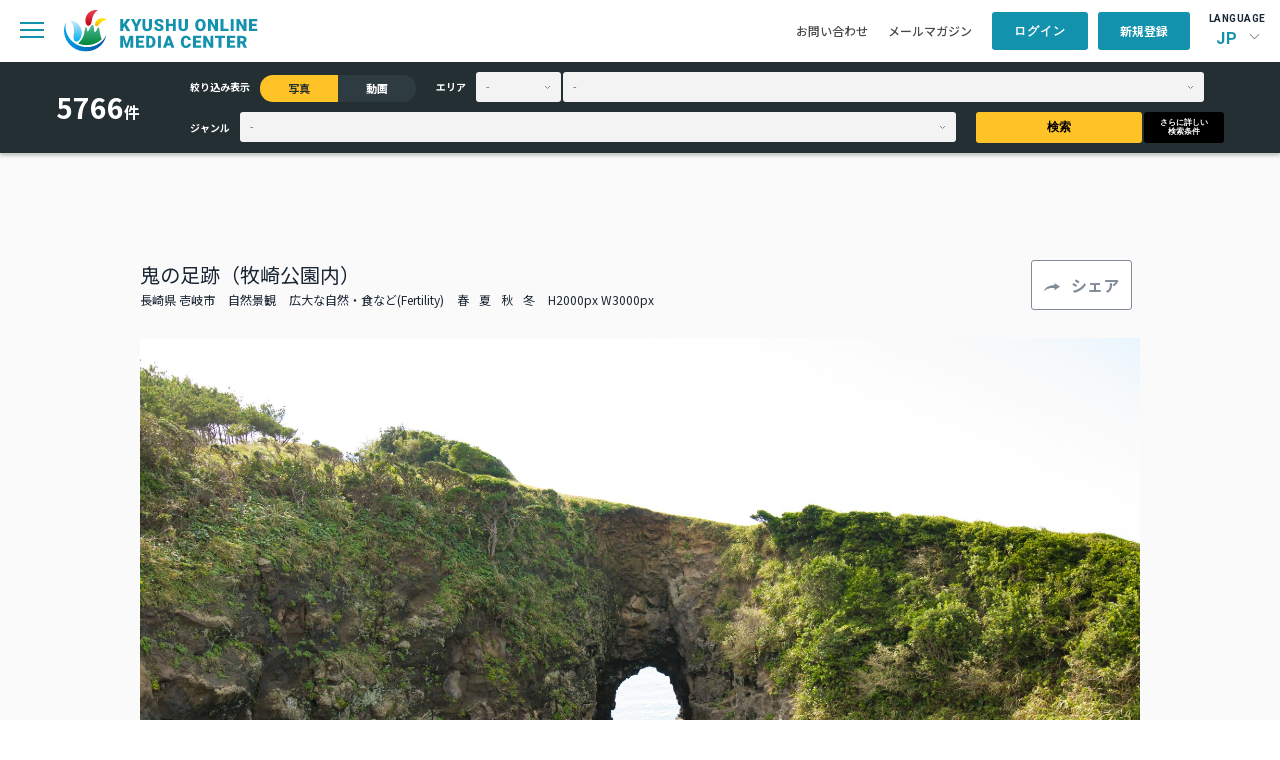

--- FILE ---
content_type: text/html; charset=UTF-8
request_url: https://komc.visit-kyushu.com/library/detail/6753?narrow_contents=photo
body_size: 48828
content:
<!DOCTYPE html>
<html lang="ja">

<head>
    <meta charset="UTF-8">
    <meta http-equiv="X-UA-Compatible" content="IE=edge">
    <meta name="viewport" content="width=device-width, initial-scale=1.0">
    <title>鬼の足跡（牧崎公園内）｜写真｜ライブラリ｜九州観光機構 KYUSHU ONLINE MEDIA CENTER</title>
    <meta name="title" content="鬼の足跡（牧崎公園内）｜写真｜ライブラリ｜九州観光機構 KYUSHU ONLINE MEDIA CENTER">
    <meta name="description" content="">

    <meta property="og:title" content="鬼の足跡（牧崎公園内）｜写真｜ライブラリ｜九州観光機構 KYUSHU ONLINE MEDIA CENTER">
    <meta property="og:description" content=""/>
    <meta property="og:url" content="https://komc.visit-kyushu.com/">
    <meta property="og:image" content="https://komc.visit-kyushu.com/assets/img/komc_ogp.jpg">
    <meta property="og:site_name" content="KYUSHU ONLINE MEDIA CENTER">
    <meta property="og:type" content="website">
    <meta property="og:locale" content="ja_JP">

    <link rel="shortcut icon" href="https://komc.visit-kyushu.com/assets/common/img/komc_favicon.png">
    <link rel="stylesheet" href="https://cdnjs.cloudflare.com/ajax/libs/flatpickr/4.6.13/flatpickr.min.css" integrity="sha512-MQXduO8IQnJVq1qmySpN87QQkiR1bZHtorbJBD0tzy7/0U9+YIC93QWHeGTEoojMVHWWNkoCp8V6OzVSYrX0oQ==" crossorigin="anonymous" referrerpolicy="no-referrer" />
    <link rel="stylesheet" href="https://komc.visit-kyushu.com/assets/common/css/style.css">
    <script src="https://code.jquery.com/jquery-3.7.1.min.js" integrity="sha256-/JqT3SQfawRcv/BIHPThkBvs0OEvtFFmqPF/lYI/Cxo=" crossorigin="anonymous"></script>
    <!-- Global site tag (gtag.js) - Google Analytics -->
    <script async src="https://www.googletagmanager.com/gtag/js?id=G-QRPG9643PP"></script>
    <script>
        window.dataLayer = window.dataLayer || [];
        function gtag(){dataLayer.push(arguments);}
        gtag('js', new Date());

        gtag('config', 'G-QRPG9643PP');
    </script>
    <link rel="stylesheet" href="https://use.fontawesome.com/releases/v5.7.2/css/all.css?v=1769173054" integrity="sha384-fnmOCqbTlWIlj8LyTjo7mOUStjsKC4pOpQbqyi7RrhN7udi9RwhKkMHpvLbHG9Sr" crossorigin="anonymous">
</head>

<body>
<header class="p-header-container l-header">
    <div class="l-header-nav">
        <div class="l-header-nav__left">
            <div class="p-header-content__sp-menu">
                <span class="c-hbg-btn"></span>
            </div>
            <h1 class="p-header-content__logo">
                <a href="https://komc.visit-kyushu.com/">
                    <img src="https://komc.visit-kyushu.com/assets/common/img/top/logo.svg" alt="KYUSHU ONLINE MEDIA CENTER">
                </a>
            </h1>
            <nav class="p-header-content__navi c-gnavi">
                <ul>
                    <li><a href="https://komc.visit-kyushu.com/news">お知らせ</a></li>
                    <li class="has_child">
                        <span>お役立ち情報</span>
                        <ul class="c-gnavi__sub">
                            <li>
                                <a href="https://komc.visit-kyushu.com/ci_guideline">ガイドブック・CIガイドライン</a>
                            </li>
                            <li>
                                <a href="https://komc.visit-kyushu.com/story">ストーリー</a>
                            </li>
                            <li>
                                <a href="https://komc.visit-kyushu.com/traveltrade">Travel Trade</a>
                            </li>
                            <li>
                                <a href="https://komc.visit-kyushu.com/concierge">Discover Your Kyushu</a>
                            </li>
                        </ul>
                    </li>
                    <li>
                        <a href="https://komc.visit-kyushu.com/library">ライブラリ</a>
                    </li>
                                    </ul>
            </nav>
        </div>
        <div class="l-header-nav__right">
            <ul class="p-header-content__other-menu">
                <li class="item">
                    <a href="https://komc.visit-kyushu.com/contact">お問い合わせ</a>
                </li>
                <li class="item">
                    <a href="https://komc.visit-kyushu.com/mail_magazine">メールマガジン</a>
                </li>
            </ul>
            <ul class="p-header-content__member-menu">
                                                    <li class="item is_user_login">
                        <a class="c-btn c-btn--blue" href="#">ログイン</a>
                    </li>
                    <li class="item is_user_regist">
                        <a class="c-btn c-btn--blue" href="https://komc.visit-kyushu.com/entry">新規登録</a>
                    </li>
                            </ul>
            <div class="p-header-content__language">
                <p>LANGUAGE</p>
                <div class="p-header-language">
                                        <div class="p-header-language__select">JP</div>
                    <ul class="p-header-language__menu">
                                            <li class="jp">
                                                    <span>JP</span>
                                                </li>
                                            <li class="en">
                                                    <a href="https://komc.visit-kyushu.com/translation">EN</a>
                                                </li>
                                        </ul>
                </div>
            </div>
        </div>
    </div>
    <nav class="p-sp-menu">
        <div class="l-sp-menu-container">
            <div class="l-sp-menu-head">
                <form action="https://komc.visit-kyushu.com/library" method="get" class="p-sp-menu__form" accept-charset="utf-8">
                    <input type="search" name="keyword_photo" placeholder="ライブラリ検索" class="c-input c-input--gray">
                    <button type="submit">
                        <img src="https://komc.visit-kyushu.com/assets/common/img/top/search.svg" alt="ライブラリから検索">
                    </button>
                </form>                <div class="l-sp-menu-head__close-btn"></div>
            </div>
            <ul class="p-sp-menu__list">
                <li>
                    <a href="https://komc.visit-kyushu.com/news">お知らせ</a>
                </li>
                <li class="has_child">
                    <span>お役立ち情報</span>
                    <ul class="sub-list">
                        <li>
                            <a href="https://komc.visit-kyushu.com/ci_guideline">ガイドブック・CIガイドライン</a>
                        </li>
                        <li>
                            <a href="https://komc.visit-kyushu.com/story">ストーリー</a>
                        </li>
                        <li>
                            <a href="https://komc.visit-kyushu.com/traveltrade">Travel Trade</a>
                        </li>
                        <li>
                            <a href="https://komc.visit-kyushu.com/concierge">Discover Your Kyushu</a>
                        </li>
                    </ul>
                </li>
                <li>
                    <a href="https://komc.visit-kyushu.com/library">ライブラリ一覧</a>
                </li>
            </ul>
            <ul class="p-sp-menu__other-menu">
                <li>
                    <a href="https://komc.visit-kyushu.com/contact">お問い合わせ</a>
                </li>
                <li>
                    <a href="https://komc.visit-kyushu.com/mail_magazine">メールマガジン</a>
                </li>
            </ul>
            <div class="p-sp-menu-language">
                <p>LANGUAGE</p>
                <ul class="p-sp-menu-language__menu">
                                        <li class="jp">
                                                    <span>JP</span>
                                            </li>
                                        <li class="en">
                                                    <a href="https://komc.visit-kyushu.com/translation">EN</a>
                                            </li>
                                    </ul>
            </div>
            <div class="p-sp-menu-logo">
                <a href="#">
                    <img src="https://komc.visit-kyushu.com/assets/common/img/top/logo.svg"
                         alt="KYUSHU ONLINE MEDIA CENTER">
                </a>
            </div>
            <div class="p-sp-menu-member">
                <div class="p-sp-menu-member__top">
                                            <a href="#" class="c-btn c-btn--blue is_user_login">ログイン</a>
                        <a href="https://komc.visit-kyushu.com/entry"
                           class="c-btn c-btn--blue is_user_regist">新規登録</a>
                                    </div>
                            </div>
        </div>
    </nav>
            <form action="https://komc.visit-kyushu.com/library" method="get" class="p-header-search" accept-charset="utf-8">
            <div class="p-header-search__inner">
                <div class="p-header-search__number">
                    <p class="c-header-search__text">0</p>
                    <span>件</span>
                </div>
                <div class="p-header-search__inner-right">
                    <div class="p-header-search__contents-left">
                        <div class="p-header-search__narrow">
                            <p class="c-header-search__item u-mr-item">絞り込み表示</p>
                            <label class="c-header-search__radio">
                                <input type="radio" name="narrow_contents" value="photo"
                                       class="c-header-search__radiobtn" checked>
                                <span>写真</span>
                            </label>
                            <label class="c-header-search__radio">
                                <input type="radio" name="narrow_contents" value="movie"
                                       class="c-header-search__radiobtn" >
                                <span>動画</span>
                            </label>
                        </div>
                        <div class="p-header-search__area">
                            <p class="c-header-search__item u-mr-item">エリア</p>
                            <select name="prefecture" class="p-header-search__select-prefecture c-select-mini u-mrss">
                                                                    <option value="" >-</option>
                                                                    <option value="福岡県" >福岡県</option>
                                                                    <option value="佐賀県" >佐賀県</option>
                                                                    <option value="長崎県" >長崎県</option>
                                                                    <option value="熊本県" >熊本県</option>
                                                                    <option value="大分県" >大分県</option>
                                                                    <option value="宮崎県" >宮崎県</option>
                                                                    <option value="鹿児島県" >鹿児島県</option>
                                                            </select>
                            <select name="city" class="p-header-search__select-town c-select-mini">
                                                                    <option value="">-</option>
                                                            </select>
                        </div>
                    </div>
                    <div class="p-header-search__contents-right">
                        <div class="p-header-search__genre">
                            <p class="c-header-search__item u-mr-item">ジャンル</p>
                            <select name="genre" class="p-header-search__select-genre c-select-mini">
                                <option value="" selected>-</option>
                                                                                                                                                    <option value="グルメ" >グルメ</option>
                                                                                                                                                                                        <option value="自然景観" >自然景観</option>
                                                                                                                                                                                        <option value="歴史・文化" >歴史・文化</option>
                                                                                                                                                                                        <option value="体験・アクティビティ" >体験・アクティビティ</option>
                                                                                                                                                                                        <option value="祭り・イベント" >祭り・イベント</option>
                                                                                                                                                                                        <option value="工芸品" >工芸品</option>
                                                                                                                                                                                        <option value="温泉" >温泉</option>
                                                                                                                                                                                        <option value="ユニークな宿泊施設" >ユニークな宿泊施設</option>
                                                                                                                                                                                        <option value="乗り物" >乗り物</option>
                                                                                                </select>
                        </div>
                        <button type="submit" class="p-header-search__s-btn c-btn c-btn--yellow u-mrss">検索</button>
                        <button type="submit" class="p-header-search__n-btn c-btn c-btn--black">さらに詳しい<br>検索条件</button>
                    </div>
                </div>
            </div>
        </form>    </header><main class="p-library l-bck-gray">
    <div class="p-detail">
        <div class="p-detail__inner">
            <div class="p-detail__title">
                <div class="p-detail__text">
                    <p class="p-detail__main">鬼の足跡（牧崎公園内）</p>
                    <div class="p-detail__text-min">
                                                <span>長崎県 壱岐市</span>
                                                                                                            <span>自然景観</span>
                                                                                                                                                                <span>広大な自然・食など(Fertility)</span>
                                                                                                    <span>春</span><span>夏</span><span>秋</span><span>冬</span>                        <span>H2000px W3000px</span>
                    </div>
                </div>
                <div class="c-detail__btn">
                    <span class="c-btn c-btn--white c-btn--share">シェア</span>
                                        <div class="p-share-popup">
                        <p class="p-share-popup__title">この写真をシェアする</p>
                        <ul class="p-share-popup__list">
                            <li>
                                <a href="https://www.facebook.com/sharer/sharer.php?u=https://komc.visit-kyushu.com/library/6753" target="_blank">
                                    <img src="https://komc.visit-kyushu.com/assets/common/img/library/icon_share_fb.png"
                                         alt="facebookでシェア"
                                         target="_blank">
                                    <span>シェア</span>
                                </a>
                            </li>
                            <li>
                                <a href="https://twitter.com/share?url=https://komc.visit-kyushu.com/library/6753&text=鬼の足跡（牧崎公園内）"
                                   target="_blank">
                                    <img src="https://komc.visit-kyushu.com/assets/common/img/library/icon_share_twitter.svg"
                                         alt="twitterでつぶやく">
                                    <span>つぶやく</span>
                                </a>
                            </li>
                            <li>
                                <a href="mailto:?body=https://komc.visit-kyushu.com/library/6753" target="_blank">
                                    <img src="https://komc.visit-kyushu.com/assets/common/img/library/icon_share_mail.svg"
                                         alt="メール">
                                    <span>メール</span>
                                </a>
                            </li>
                            <li>
                                <button type="button" class="p-copy-btn" data-url="https://komc.visit-kyushu.com/library/6753">
                                    <img src="https://komc.visit-kyushu.com/assets/common/img/library/icon_share_url.svg"
                                         alt="URLコピー">
                                    <span>URLコピー</span>
                                </button>
                            </li>
                        </ul>
                    </div>
                </div>
            </div>
            <figure class="p-detail__main-img">
                <img src="https://komc.visit-kyushu.com/assets/photo/9/large/2301b20d9383e0ffa27d5e08ca894599.jpg"
                     alt="鬼の足跡（牧崎公園内）">
            </figure>
            <div class="p-detail__description">
                <dl class="p-detail__description-row">
                    <dt class="title">説明</dt>
                    <dd class="description">“大鬼のデイが鯨をすくい捕るために踏ん張ってできた足跡“と地元で伝わる人気の景勝地で、2013年には、日本百名洞に選ばれています。周囲110ｍの大穴は長い年月をかけて自然が創り出した壱岐を代表する景観です。もう片方の足跡は勝本町辰ノ島の蛇ヶ谷にあると言われています。ぜひ、大鬼が壱岐島をまたいでできた２つの足跡を訪れてみてはいかがでしょうか？</dd>
                </dl>
                <dl class="p-detail__description-row">
                    <dt class="title">補足情報</dt>
                    <dd class="description"></dd>
                </dl>
                            </div>
        </div>
        <div class="l-container p-detail-gallery">
            <p class="c-detail_img-text">類似画像はこちら</p>
            <ul class="p-photo-gallery">
                                                            <li class="p-photo-gallery__card ">
                            <a href="https://komc.visit-kyushu.com/library/detail/2626?narrow_contents=photo">
                                <figure class="p-photo-gallery__photo">
                                                                        <img src="https://komc.visit-kyushu.com/assets/photo/9/small/46ae0120da65cac83992a22b95aa135c.jpg"
                                         alt="西部林道">
                                </figure>
                                <div class="p-photo-gallery__bottom">
                                    <div class="p-photo-gallery__title">
                                        <p class="c-photo-gallery__title">西部林道</p>
                                        <span class="c-photo-gallery__size">H6000px W4000px</span>
                                    </div>
                                                                    </div>
                            </a>
                        </li>
                                            <li class="p-photo-gallery__card ">
                            <a href="https://komc.visit-kyushu.com/library/detail/3386?narrow_contents=photo">
                                <figure class="p-photo-gallery__photo">
                                                                        <img src="https://komc.visit-kyushu.com/assets/photo/29/thumbnail/6e7623290d3ea29af0f49ce92ca1ea49.jpg"
                                         alt="巨峰ワイナリー">
                                </figure>
                                <div class="p-photo-gallery__bottom">
                                    <div class="p-photo-gallery__title">
                                        <p class="c-photo-gallery__title">巨峰ワイナリー</p>
                                        <span class="c-photo-gallery__size">H3456px W4608px</span>
                                    </div>
                                                                    </div>
                            </a>
                        </li>
                                            <li class="p-photo-gallery__card ">
                            <a href="https://komc.visit-kyushu.com/library/detail/2189?narrow_contents=photo">
                                <figure class="p-photo-gallery__photo">
                                                                        <img src="https://komc.visit-kyushu.com/assets/photo/13/thumbnail/522ab73bb6f8954955adda5330fcadc6.jpg"
                                         alt="高浜海水浴場">
                                </figure>
                                <div class="p-photo-gallery__bottom">
                                    <div class="p-photo-gallery__title">
                                        <p class="c-photo-gallery__title">高浜海水浴場</p>
                                        <span class="c-photo-gallery__size">H3648px W5472px</span>
                                    </div>
                                                                    </div>
                            </a>
                        </li>
                                            <li class="p-photo-gallery__card ">
                            <a href="https://komc.visit-kyushu.com/library/detail/4587?narrow_contents=photo">
                                <figure class="p-photo-gallery__photo">
                                                                        <img src="https://komc.visit-kyushu.com/assets/photo/9/small/14f058b6510e9f495c640312e8bd55c9.jpg"
                                         alt="白谷雲水峡">
                                </figure>
                                <div class="p-photo-gallery__bottom">
                                    <div class="p-photo-gallery__title">
                                        <p class="c-photo-gallery__title">白谷雲水峡</p>
                                        <span class="c-photo-gallery__size">H6000px W4000px</span>
                                    </div>
                                                                    </div>
                            </a>
                        </li>
                                            <li class="p-photo-gallery__card ">
                            <a href="https://komc.visit-kyushu.com/library/detail/792?narrow_contents=photo">
                                <figure class="p-photo-gallery__photo">
                                                                        <img src="https://komc.visit-kyushu.com/assets/photo/2/small/466061f45e37daa.jpg"
                                         alt="大瀬崎灯台">
                                </figure>
                                <div class="p-photo-gallery__bottom">
                                    <div class="p-photo-gallery__title">
                                        <p class="c-photo-gallery__title">大瀬崎灯台</p>
                                        <span class="c-photo-gallery__size">H6000px W4000px</span>
                                    </div>
                                                                    </div>
                            </a>
                        </li>
                                            <li class="p-photo-gallery__card ">
                            <a href="https://komc.visit-kyushu.com/library/detail/2635?narrow_contents=photo">
                                <figure class="p-photo-gallery__photo">
                                                                        <img src="https://komc.visit-kyushu.com/assets/photo/9/thumbnail/cabf0db197d55c110c2fc2845b806f83.jpg"
                                         alt="西部林道">
                                </figure>
                                <div class="p-photo-gallery__bottom">
                                    <div class="p-photo-gallery__title">
                                        <p class="c-photo-gallery__title">西部林道</p>
                                        <span class="c-photo-gallery__size">H4000px W6000px</span>
                                    </div>
                                                                    </div>
                            </a>
                        </li>
                                            <li class="p-photo-gallery__card ">
                            <a href="https://komc.visit-kyushu.com/library/detail/6349?narrow_contents=photo">
                                <figure class="p-photo-gallery__photo">
                                                                        <img src="https://komc.visit-kyushu.com/assets/photo/9/thumbnail/9f9086154f88a46725f7147d4c779857.jpg"
                                         alt="長崎鼻　龍宮神社　周辺">
                                </figure>
                                <div class="p-photo-gallery__bottom">
                                    <div class="p-photo-gallery__title">
                                        <p class="c-photo-gallery__title">長崎鼻　龍宮神社　周辺</p>
                                        <span class="c-photo-gallery__size">H5504px W8256px</span>
                                    </div>
                                                                    </div>
                            </a>
                        </li>
                                            <li class="p-photo-gallery__card ">
                            <a href="https://komc.visit-kyushu.com/library/detail/5197?narrow_contents=photo">
                                <figure class="p-photo-gallery__photo">
                                                                        <img src="https://komc.visit-kyushu.com/assets/photo/9/small/6077bcd42cc507918d6c0fe3685392c5.jpg"
                                         alt="ハートロック">
                                </figure>
                                <div class="p-photo-gallery__bottom">
                                    <div class="p-photo-gallery__title">
                                        <p class="c-photo-gallery__title">ハートロック</p>
                                        <span class="c-photo-gallery__size">H8256px W5504px</span>
                                    </div>
                                                                    </div>
                            </a>
                        </li>
                                            <li class="p-photo-gallery__card ">
                            <a href="https://komc.visit-kyushu.com/library/detail/1534?narrow_contents=photo">
                                <figure class="p-photo-gallery__photo">
                                                                        <img src="https://komc.visit-kyushu.com/assets/photo/13/thumbnail/6dda68194cfa14417283b97e812332eb.jpg"
                                         alt="福岡空港">
                                </figure>
                                <div class="p-photo-gallery__bottom">
                                    <div class="p-photo-gallery__title">
                                        <p class="c-photo-gallery__title">福岡空港</p>
                                        <span class="c-photo-gallery__size">H3755px W5633px</span>
                                    </div>
                                                                    </div>
                            </a>
                        </li>
                                            <li class="p-photo-gallery__card ">
                            <a href="https://komc.visit-kyushu.com/library/detail/3613?narrow_contents=photo">
                                <figure class="p-photo-gallery__photo">
                                                                        <img src="https://komc.visit-kyushu.com/assets/photo/29/thumbnail/adb5bb8354ddb317da5f637952d22760.jpg"
                                         alt="高良山">
                                </figure>
                                <div class="p-photo-gallery__bottom">
                                    <div class="p-photo-gallery__title">
                                        <p class="c-photo-gallery__title">高良山</p>
                                        <span class="c-photo-gallery__size">H1000px W1500px</span>
                                    </div>
                                                                    </div>
                            </a>
                        </li>
                                            <li class="p-photo-gallery__card ">
                            <a href="https://komc.visit-kyushu.com/library/detail/4621?narrow_contents=photo">
                                <figure class="p-photo-gallery__photo">
                                                                        <img src="https://komc.visit-kyushu.com/assets/photo/9/small/651b94c947cea4e1efc3342d43b5faa2.jpg"
                                         alt="金鱗湖周辺">
                                </figure>
                                <div class="p-photo-gallery__bottom">
                                    <div class="p-photo-gallery__title">
                                        <p class="c-photo-gallery__title">金鱗湖周辺</p>
                                        <span class="c-photo-gallery__size">H6000px W4000px</span>
                                    </div>
                                                                    </div>
                            </a>
                        </li>
                                            <li class="p-photo-gallery__card ">
                            <a href="https://komc.visit-kyushu.com/library/detail/1409?narrow_contents=photo">
                                <figure class="p-photo-gallery__photo">
                                                                        <img src="https://komc.visit-kyushu.com/assets/photo/13/thumbnail/3d261c4b4dc7e0162f054ca3a8c29cbf.jpg"
                                         alt="奄美大島">
                                </figure>
                                <div class="p-photo-gallery__bottom">
                                    <div class="p-photo-gallery__title">
                                        <p class="c-photo-gallery__title">奄美大島</p>
                                        <span class="c-photo-gallery__size">H4032px W6048px</span>
                                    </div>
                                                                    </div>
                            </a>
                        </li>
                                            <li class="p-photo-gallery__card ">
                            <a href="https://komc.visit-kyushu.com/library/detail/6915?narrow_contents=photo">
                                <figure class="p-photo-gallery__photo">
                                                                        <img src="https://komc.visit-kyushu.com/assets/photo/9/thumbnail/204b7a16f932828d72b0a9bb4d51556c.jpg"
                                         alt="グルメサイクリング｢たべコギ｣">
                                </figure>
                                <div class="p-photo-gallery__bottom">
                                    <div class="p-photo-gallery__title">
                                        <p class="c-photo-gallery__title">グルメサイクリング｢たべコギ｣</p>
                                        <span class="c-photo-gallery__size">H1440px W1920px</span>
                                    </div>
                                                                    </div>
                            </a>
                        </li>
                                            <li class="p-photo-gallery__card ">
                            <a href="https://komc.visit-kyushu.com/library/detail/3478?narrow_contents=photo">
                                <figure class="p-photo-gallery__photo">
                                                                        <img src="https://komc.visit-kyushu.com/assets/photo/29/thumbnail/d71d0bf199f8c0743ef2c2aaa4737c13.jpg"
                                         alt="道の駅くるめ">
                                </figure>
                                <div class="p-photo-gallery__bottom">
                                    <div class="p-photo-gallery__title">
                                        <p class="c-photo-gallery__title">道の駅くるめ</p>
                                        <span class="c-photo-gallery__size">H1000px W1500px</span>
                                    </div>
                                                                    </div>
                            </a>
                        </li>
                                            <li class="p-photo-gallery__card ">
                            <a href="https://komc.visit-kyushu.com/library/detail/3920?narrow_contents=photo">
                                <figure class="p-photo-gallery__photo">
                                                                        <img src="https://komc.visit-kyushu.com/assets/photo/9/small/39db011b2798a8584f1b426e5a2eb50c.jpg"
                                         alt="雲仙地獄(雲仙温泉)">
                                </figure>
                                <div class="p-photo-gallery__bottom">
                                    <div class="p-photo-gallery__title">
                                        <p class="c-photo-gallery__title">雲仙地獄(雲仙温泉)</p>
                                        <span class="c-photo-gallery__size">H8256px W5504px</span>
                                    </div>
                                                                    </div>
                            </a>
                        </li>
                                            <li class="p-photo-gallery__card ">
                            <a href="https://komc.visit-kyushu.com/library/detail/1389?narrow_contents=photo">
                                <figure class="p-photo-gallery__photo">
                                                                        <img src="https://komc.visit-kyushu.com/assets/photo/13/thumbnail/1ca087a382c42f5e5f8baa1d435a95f5.jpg"
                                         alt="有田　街並み">
                                </figure>
                                <div class="p-photo-gallery__bottom">
                                    <div class="p-photo-gallery__title">
                                        <p class="c-photo-gallery__title">有田　街並み</p>
                                        <span class="c-photo-gallery__size">H3359px W5039px</span>
                                    </div>
                                                                    </div>
                            </a>
                        </li>
                                            <li class="p-photo-gallery__card ">
                            <a href="https://komc.visit-kyushu.com/library/detail/4192?narrow_contents=photo">
                                <figure class="p-photo-gallery__photo">
                                                                        <img src="https://komc.visit-kyushu.com/assets/photo/39/thumbnail/874ccf1e37c192f377f348a407c93a65.jpg"
                                         alt="神崎鼻公園">
                                </figure>
                                <div class="p-photo-gallery__bottom">
                                    <div class="p-photo-gallery__title">
                                        <p class="c-photo-gallery__title">神崎鼻公園</p>
                                        <span class="c-photo-gallery__size">H4133px W6199px</span>
                                    </div>
                                                                    </div>
                            </a>
                        </li>
                                            <li class="p-photo-gallery__card ">
                            <a href="https://komc.visit-kyushu.com/library/detail/2844?narrow_contents=photo">
                                <figure class="p-photo-gallery__photo">
                                                                        <img src="https://komc.visit-kyushu.com/assets/photo/9/small/b30f1226de559e863d9874c84896d414.jpg"
                                         alt="ヤクスギランド">
                                </figure>
                                <div class="p-photo-gallery__bottom">
                                    <div class="p-photo-gallery__title">
                                        <p class="c-photo-gallery__title">ヤクスギランド</p>
                                        <span class="c-photo-gallery__size">H6000px W4000px</span>
                                    </div>
                                                                    </div>
                            </a>
                        </li>
                                            <li class="p-photo-gallery__card ">
                            <a href="https://komc.visit-kyushu.com/library/detail/470?narrow_contents=photo">
                                <figure class="p-photo-gallery__photo">
                                                                        <img src="https://komc.visit-kyushu.com/assets/photo/2/thumbnail/386061e4706dd07.jpg"
                                         alt="五島市福江島　風景">
                                </figure>
                                <div class="p-photo-gallery__bottom">
                                    <div class="p-photo-gallery__title">
                                        <p class="c-photo-gallery__title">五島市福江島　風景</p>
                                        <span class="c-photo-gallery__size">H4000px W6000px</span>
                                    </div>
                                                                    </div>
                            </a>
                        </li>
                                            <li class="p-photo-gallery__card ">
                            <a href="https://komc.visit-kyushu.com/library/detail/2852?narrow_contents=photo">
                                <figure class="p-photo-gallery__photo">
                                                                        <img src="https://komc.visit-kyushu.com/assets/photo/9/small/e2c01261062ea97555f0c51e0d5548b5.jpg"
                                         alt="ヤクスギランド">
                                </figure>
                                <div class="p-photo-gallery__bottom">
                                    <div class="p-photo-gallery__title">
                                        <p class="c-photo-gallery__title">ヤクスギランド</p>
                                        <span class="c-photo-gallery__size">H6000px W4000px</span>
                                    </div>
                                                                    </div>
                            </a>
                        </li>
                                                </ul>
            <div class="p-detail__conditions u-mtlf">
                <p class="title">検索条件</p>
                <ul class="list">
                                                                        <li class="item">写真</li>
                                                            </ul>
            </div>
        </div>
    </div>
</main>
<footer class="l-footer">
    <div class="p_footer__btn_pagetop"><span>TOP</span></div>
    <div class="p-footer-container l-container">
        <div class="p-footer-content">
            <div class="p-footer-content__left">
                <div class="p-footer-logo">
                    <img src="https://komc.visit-kyushu.com/assets/common/img/top/logo_en_white.svg"
                         alt="KYUSHU ONLINE MEDIA CENTER">
                </div>
                <nav class="p-footer-navi c-gnavi">
                    <ul>
                        <li>
                            <a href="https://komc.visit-kyushu.com/news">お知らせ</a>
                        </li>
                        <li class="has_child">
                            <span>お役立ち情報</span>
                            <ul class="c-gnavi__sub">
                                <li>
                                    <a href="https://komc.visit-kyushu.com/ci_guideline">ガイドブック・CIガイドライン</a>
                                </li>
                                <li>
                                    <a href="https://komc.visit-kyushu.com/story">ストーリー</a>
                                </li>
                                <li>
                                    <a href="https://komc.visit-kyushu.com/traveltrade">Travel Trade</a>
                                </li>
                                <li>
                                    <a href="https://komc.visit-kyushu.com/concierge">Discover Your Kyushu</a>
                                </li>
                            </ul>
                        </li>
                        <li>
                            <a href="https://komc.visit-kyushu.com/library">ライブラリ</a>
                        </li>
                    </ul>
                </nav>
            </div>
            <div class="p-footer-btn">
                <a class="c-btn" href="https://komc.visit-kyushu.com/contact"><span>CONTACT</span>当サイトに関するお問い合わせはこちら</a>
            </div>
        </div>
        <div class="p-footer-copyright">
            <p>Copyright &copy; 一般社団法人 九州観光機構 All Rights Reserved.</p>
            <p><img src="https://komc.visit-kyushu.com/assets/common/img/top/logo_blue.png" alt="一般社団法人九州観光機構">
            </p>
        </div>
    </div>
</footer>

<div class="p-download-popup">
    <div class="l-whitebox">
        <p class="p-download-popup__title">ダウンロード</p>
        <p class="p-download-popup__text">ダウンロードするには、利用規約への同意が必要です。</p>
        <div class="p-download-popup__content">
            <label>
                <input class="c-input c-input--form" type="checkbox" name="terms">
                <span></span>
                <span class="p-download-popup__check-text">
                    私は<a href="https://komc.visit-kyushu.com/entry/terms" target="_blank">KOMCの利用規約</a>に同意いたします。                </span>
            </label>
            <label>
                <input class="c-input c-input--form" type="checkbox" name="credit">
                <span></span>
                <span class="p-download-popup__check-text">私は著作権の情報を確認し、指定されたクレジットが入っていることを確認しました。</span>
            </label>
        </div>
        <div class="p-download-popup__btn-col">
            <a class="c-btn c-btn--blue" target="_blank">画像をダウンロード</a>
        </div>
    </div>
</div>

<div class="p-login-popup">
    <div class="l-whitebox">
        <form action="https://komc.visit-kyushu.com/entry/login" method="POST" accept-charset="utf-8">
<input type="hidden" name="csrf_test_name" value="b8a56879795a2b55838aa5dca9e5758c" />                                                                                                        
        <p class="p-login-popup__title">ログイン</p>
        <p class="p-login-popup__text">ご登録のメールアドレスとパスワードを入力してください。</p>
        <div class="p-login-popup__form">
            <dl>
                <dt>メールアドレス</dt>
                <dd><input type="email" class="c-text-box"></dd>
            </dl>
            <dl>
                <dt>パスワード</dt>
                <dd><input type="password" class="c-text-box"></dd>
            </dl>
        </div>
        <div class="p-login-popup__btn-col">
            <button type="submit" class="c-btn c-btn--blue">ログイン</button>
            <div class="p-login-popup__new-member c-btn c-btn--blue"><a href="https://komc.visit-kyushu.com/entry">新規会員登録はこちら</a>
            </div>
            <div class="p-login-popup__password">
                <a href="https://komc.visit-kyushu.com/forgot_password">パスワードをお忘れの方はこちら</a>
            </div>
        </div>
        </form>    </div>
</div>
<!-- ポップアップ（仮置き） -->

<link rel="stylesheet" href="https://cdnjs.cloudflare.com/ajax/libs/Swiper/11.0.5/swiper-bundle.min.css" integrity="sha512-rd0qOHVMOcez6pLWPVFIv7EfSdGKLt+eafXh4RO/12Fgr41hDQxfGvoi1Vy55QIVcQEujUE1LQrATCLl2Fs+ag==" crossorigin="anonymous" referrerpolicy="no-referrer" />
<script src="https://cdnjs.cloudflare.com/ajax/libs/Swiper/11.0.5/swiper-bundle.min.js" integrity="sha512-Ysw1DcK1P+uYLqprEAzNQJP+J4hTx4t/3X2nbVwszao8wD+9afLjBQYjz7Uk4ADP+Er++mJoScI42ueGtQOzEA==" crossorigin="anonymous" referrerpolicy="no-referrer"></script>
<script src="https://komc.visit-kyushu.com/assets/common/js/jquery.cookie.js"></script>
<script src="https://komc.visit-kyushu.com/assets/common/js/common.js"></script>
<script src="https://komc.visit-kyushu.com/assets/common/js/index.js"></script>
    <script src="https://komc.visit-kyushu.com/assets/common/js/area-front.js"></script>
    <script src="https://komc.visit-kyushu.com/assets/common/js/favorite.js"></script>
    <script src="https://komc.visit-kyushu.com/assets/common/js/library.js"></script>
<script src="https://cdnjs.cloudflare.com/ajax/libs/flatpickr/4.6.13/flatpickr.min.js" integrity="sha512-K/oyQtMXpxI4+K0W7H25UopjM8pzq0yrVdFdG21Fh5dBe91I40pDd9A4lzNlHPHBIP2cwZuoxaUSX0GJSObvGA==" crossorigin="anonymous" referrerpolicy="no-referrer"></script>
<script src="https://cdnjs.cloudflare.com/ajax/libs/flatpickr/4.6.13/l10n/ja.min.js" integrity="sha512-XamS5TTeqwEqePo/YxW3AFGwvEcQzN520Om7b1eB/LYHt6tLgXZeutZPPF8D0sIo7YndJEpCEhKwvf62U780Dw==" crossorigin="anonymous" referrerpolicy="no-referrer"></script>
<script>
    flatpickr.l10ns.default.firstDayOfWeek = 0;
    $(".c-input--calendar").flatpickr({
        'locale': 'ja',
        dateFormat: "Y-m-d",
    });
    new Swiper('.p-mypage-interested__swiper', {
        speed: 700,
        slidesPerView: 'auto',
        loop: false,
        navigation: {
            nextEl: '.swiper-button-next',
            prevEl: '.swiper-button-prev',
        },
        scrollbar: {
            el: '.swiper-scrollbar',
        },
    });
</script>
</body>
</html>